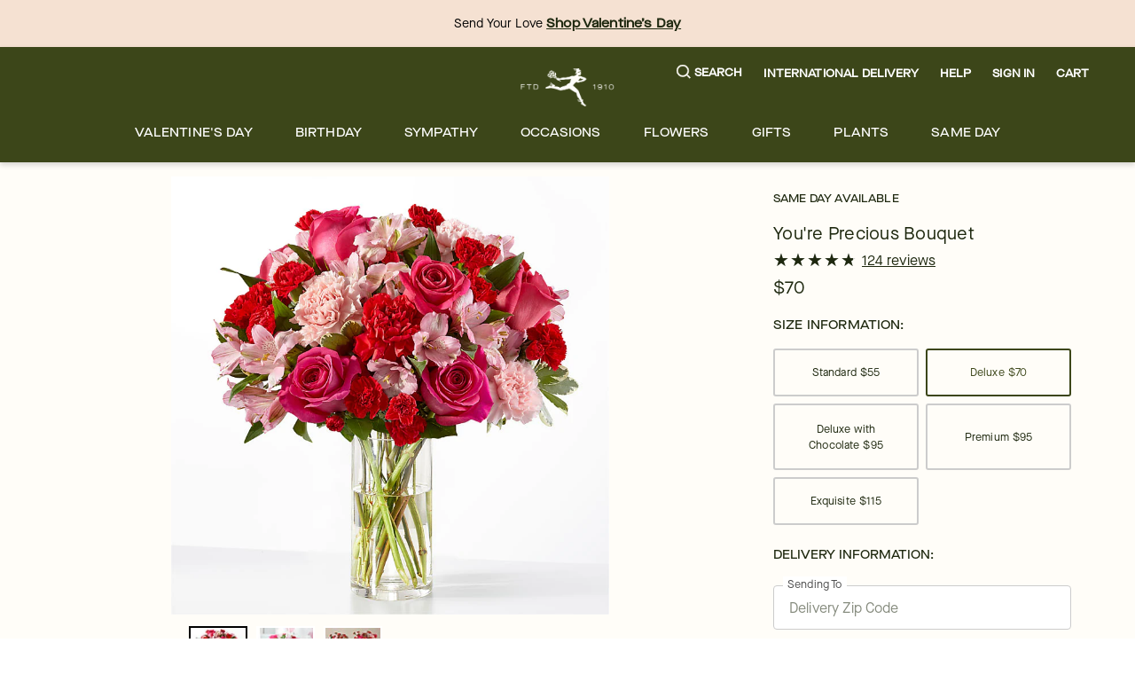

--- FILE ---
content_type: application/javascript; charset=utf-8
request_url: https://www.ftd.com/merx/_next/static/QY3cOCB28Z9lp0ABQWgDI/_buildManifest.js?dpl=dpl_3LwS3FQma4P4MZ93YjkQkzKbNUBX
body_size: 1187
content:
self.__BUILD_MANIFEST=function(s,c,a,t,e,n,i,r,d,u,o,h,f,b,p,k,j,l,g,m,_,y,v,I,B,F,w,x,A){return{__rewrites:{afterFiles:[{has:_,source:"/:locale/merx/:path*",destination:"/:path*"},{has:_,source:"/:locale/account/profile/edit-password",destination:"/:locale/account/profile"}],beforeFiles:[{has:_,source:"/merx//_next/:path+",destination:"/_next/:path+"}],fallback:[]},__routerFilterStatic:{numItems:0,errorRate:1e-4,numBits:0,numHashes:I,bitArray:[]},__routerFilterDynamic:{numItems:m,errorRate:1e-4,numBits:m,numHashes:I,bitArray:[]},"/":[s,r,d,n,u,c,a,t,o,e,h,i,f,b,p,k,j,y,"static/chunks/pages/index-e7626aebfa6c3179.js"],"/404":[s,r,d,n,u,c,a,t,o,e,h,i,f,b,p,k,j,y,"static/chunks/pages/404-ba8cd060198342bc.js"],"/_error":["static/chunks/pages/_error-44add637eaadc720.js"],"/account/activate":[s,c,a,"static/chunks/pages/account/activate-9d8d7c683ab35b25.js"],"/account/addresses":[s,c,a,t,l,g,"static/chunks/pages/account/addresses-05e02b406ac038b7.js"],"/account/loyalty":[s,c,a,t,l,g,"static/chunks/pages/account/loyalty-7d44db10dcfd8255.js"],"/account/orders":[s,c,a,t,l,g,"static/chunks/pages/account/orders-c750b55c9a1e4863.js"],"/account/profile":[s,c,a,t,l,g,"static/chunks/pages/account/profile-8cb5309601942f0b.js"],"/account/reminders":[s,c,a,t,l,g,"static/chunks/pages/account/reminders-561e5361e0a1725a.js"],"/authenticate":[s,c,a,B,F,"static/chunks/pages/authenticate-3f2e912e859c54ba.js"],"/cart":[s,c,a,"static/chunks/pages/cart-98d32b3547014e0b.js"],"/customer-service/order-issue":[s,c,a,"static/chunks/pages/customer-service/order-issue-f37094ec23b0fce4.js"],"/landing/[handle]":[s,r,d,n,u,c,a,t,o,e,h,i,f,b,p,k,j,y,"static/chunks/pages/landing/[handle]-91ee6050d80b2390.js"],"/loading":[s,c,a,"static/chunks/pages/loading-110fb91f3068599f.js"],"/no-search-results":[s,r,d,n,u,c,a,t,o,e,h,i,f,b,p,k,j,"static/css/1ab88fda03fc8056.css","static/chunks/pages/no-search-results-8fdf2f9dee692d32.js"],"/order-status":[s,r,d,n,u,c,a,t,o,e,h,i,f,b,p,k,j,"static/chunks/9340-c7137d62e8841889.js","static/css/4c9f3631325b1547.css","static/chunks/pages/order-status-dfb4c5aaafea83b2.js"],"/performance":["static/chunks/pages/performance-0e3a192dd96d98d6.js"],"/privacy":[s,c,a,"static/chunks/pages/privacy-6c347eaefe65fabf.js"],"/product/[path]":[s,n,c,a,t,e,w,"static/chunks/pages/product/[path]-2cdc6219ca372622.js"],"/recommendations":[s,c,a,e,i,w,"static/css/b30627596bb9af98.css","static/chunks/pages/recommendations-dcb9042f95dbccd8.js"],"/reset-password":[s,c,a,"static/css/cf8c73d39d0485d6.css","static/chunks/pages/reset-password-36124b3c4aa062f0.js"],"/search":[s,n,x,c,a,e,A,"static/css/f3070a403bdcdb44.css","static/chunks/pages/search-250d861f6fffef28.js"],"/signup":[s,c,a,B,F,"static/chunks/pages/signup-857bc91518d5d273.js"],"/terms":[s,c,a,"static/chunks/pages/terms-c50bf35694f6f045.js"],"/[...collectionpaths]":[s,r,d,n,u,x,c,a,o,e,h,i,f,b,p,k,A,"static/css/6614d0b1782295ae.css","static/chunks/pages/[...collectionpaths]-ce2c5deceacf34aa.js"],sortedPages:["/","/404","/_app","/_error","/account/activate","/account/addresses","/account/loyalty","/account/orders","/account/profile","/account/reminders","/authenticate","/cart","/customer-service/order-issue","/landing/[handle]","/loading","/no-search-results","/order-status","/performance","/privacy","/product/[path]","/recommendations","/reset-password","/search","/signup","/terms","/[...collectionpaths]"]}}("static/chunks/9654-45620067df361acf.js","static/css/cf1cb027dc097d25.css","static/chunks/5846-d97f93c3214087be.js","static/chunks/8021-42be9fb74d60aa35.js","static/chunks/4733-eb383e33529a0fde.js","static/chunks/8918-66f33a26e92e46ec.js","static/chunks/8779-47217b797750fa4a.js","static/chunks/4139-da280337885fb865.js","static/chunks/6261-080c14993c52b453.js","static/chunks/909-4775800c64e0e915.js","static/chunks/1723-a527b88e864b37cc.js","static/chunks/3102-020c8acd1a9ae0f6.js","static/chunks/3770-ff928fed4999c7c0.js","static/css/750e69229478c4be.css","static/chunks/8322-ad9ba7e9ffd904cf.js","static/chunks/7102-aaa05afe5c103dbd.js","static/chunks/3904-989ff10b9896c707.js","static/css/584e688a4098bceb.css","static/chunks/7174-100bb49e24623146.js",0,void 0,"static/css/96bea4e2adfd0c9f.css",1e-4,NaN,"static/chunks/7305-2f97f3788629fd47.js","static/css/9b992cb817cd373b.css","static/chunks/3479-5cf56ca226d3ed66.js","static/chunks/5481-693534818d173982.js","static/chunks/3526-6a59fa00128b4ad1.js"),self.__BUILD_MANIFEST_CB&&self.__BUILD_MANIFEST_CB();

--- FILE ---
content_type: application/javascript; charset=utf-8
request_url: https://www.ftd.com/merx/_next/static/chunks/9941.461ee8cda1a862a5.js?dpl=dpl_3LwS3FQma4P4MZ93YjkQkzKbNUBX
body_size: 9025
content:
(self.__LOADABLE_LOADED_CHUNKS__=self.__LOADABLE_LOADED_CHUNKS__||[]).push([[9941],{1998:(e,t,l)=>{"use strict";l.d(t,{V:()=>f});var i=l(42722),d=l(14468),a=l(48522),n=l(3344);let r=e=>a.A.put(n.OX,e);var s=l(82930),o=l(90748),u=l(29274),c=l(50023),y=l(37557),v=l(62859),p=l(14414),m=l(84083),h=l(13584);function*f(e){try{var t;let{zipCode:l,deliveryDate:a,fulfillmentType:n,optionalProducts:f,originalProductId:x,productId:w,deliveryOption:g,itemId:L,isIntl:N,dateOfBirth:j}=e,C=yield(0,i.T1)(c.C),D=yield(0,i.T1)(c.m);if(!C)throw"cartId is missing";if(!D)throw"cartToken is missing";let b=yield(0,i.Lt)((0,d.XP)(L)),T=s.E8.test(null==l?void 0:l.trim())?"US":"CA";N&&(T=yield(0,i.Lt)(u.kN));let S=yield(0,i.Lt)((0,o.qz)(l)),I=yield(0,i.Lt)((0,o.HI)(l)),A=yield(0,i.Lt)((0,o.A6)(l)),E=yield(0,i.Lt)(u.lP),_=yield(0,i.T1)(v.T),B=yield(0,i.Lt)((0,y.xr)(a)),J=null!==(t=null==B?void 0:B.dates)&&void 0!==t?t:[],$=Array.isArray(J)&&(null==J?void 0:J.length),O=yield(0,i.T1)(p.s,l),k=yield(0,i.Lt)(h.HU),K=yield(0,i.T1)(m.H8),M=yield(0,i.Lt)((0,y.Bn)(a,l,w)),U={cartId:C,codeList:{source:["homenoref"],promo:["pfdtsssv"]},quantity:1,state:(null==I?void 0:I.length)===1?I[0]:void 0,city:(null==A?void 0:A.length)===1?A[0]:void 0,countryId:T,deliveryDate:a,deliveryStartDate:$?J[0]:null,deliveryEndDate:$?J[(null==J?void 0:J.length)-1]:null,flexDeliveryFlag:!!$||void 0,deliverylocationType:b||"R",fulfillmentType:n,giftNowAttributes:null,optionalProducts:f,originalProductId:x,partnerType:"",personalizations:[],productId:w,shippingMethod:g,siteId:"ftd",siteTests:"",utcOffset:S,feeSurcharge:M,zipCode:l,orderContext:{...E,refcode:_},dateOfBirth:j},z={headers:{cartToken:`bearer ${D}`},data:U,url:`${C}/items/${L}`,params:{...(O||k)&&K?{availabilitySrc:K}:{}}},q=yield(0,i.T1)(r,z),{errors:F}=q;if(F)throw F;return q}catch(e){throw e}}},13537:(e,t,l)=>{"use strict";l.r(t),l.d(t,{AddToCartButton:()=>eo,ContinueShoppingButton:()=>e7,UpdateCartButton:()=>e8});var i=l(6029),d=l(55729),a=l(42210),n=l(13584),r=l(76729),s=l(98550);let o="add to cart",u="CHOOSE A DELIVERY DATE",c=e=>{let{action:t,ctaLabel:l}=e;return(0,i.jsx)("div",{className:"text-base text-transform-uppercase",children:(0,i.jsx)("span",{className:"font-cta",children:null!=l?l:function(e,t){switch(null==e?void 0:e.toString().toLowerCase()){case"continue-shopping":return"continue shopping";case"pf-choose":return u;case"choose":return`${u} →`;case"update":return`update cart →`;case"pf-add-btn":return`${o}`;default:return`${o} →`}}(t)})})};var y=l(26874),v=l(65521),p=l(76953),m=l(29274),h=l(75450),f=l(43715),x=l(33642),w=l(82156),g=l(81174),L=l(72789),N=l(54089),j=l(6408),C=l(25298),D=l(73753),b=l(13301),T=l(86423),S=l(59775),I=l(96272),A=l(75828),E=l.n(A),_=l(84536),B=l(82320),J=l(20916),$=l(29567),O=l(82627),k=l(21410),K=l(9524);let M=(0,l(25763).A)(K.m),U=e=>{let{children:t,className:l}=e,d=E()("text-align-left",l);return(0,i.jsx)("div",{className:d,children:t})},z=e=>{let{name:t,id:l}=e;return{name:t,id:`${t}-${l}`}},q=(0,S.A)({form:g.h4,keepDirtyOnReinitialize:!0,enableReinitialize:!0,shouldValidate:()=>!0,validate:e=>{let t={},l={date:1,month:1,year:2001};if(e.year&&4!==e.year.length)return t.year=g.SK,t;let i=e.year?parseInt(e.year,10):l.year,d=e.month?parseInt(e.month,10):l.month,a=e.date?parseInt(e.date,10):l.date;if(isNaN(i)||isNaN(d)||isNaN(a))return t.year=g.SK,t;if(d<1||d>12)return t.month=g.SK,t;if(a<1||a>31)return t.date=g.SK,t;if(i<new Date().getFullYear()-125)return t.year=g.SK,t;let n=new Date(i,d-1,a);if(n.getFullYear()!==i||n.getMonth()!==d-1||n.getDate()!==a||(0,B.A)(n))return t.year=g.SK,t;let r=(0,J.A)(n,g.dY);return(0,$.A)(r)||(t._error=g.JL),t}})(e=>{let{pristine:t,valid:l,error:n}=e,r=(0,a.wA)(),s=(0,a.d4)((0,b.A)(g.h4)),o=E()("tw-mr-1 tw-display-flex tw-align-items-center tw-pb-2 tw-mb-2 tw-max-w-sm"),u=E()("tw-text-base tw-w-[115px] lg:tw-w-[145px]"),c="tw-w-1/2 tw-flex-initial",[v]=(0,f.Hl)({modalKey:g.CB}),p=(0,d.useCallback)(()=>{let e=(0,O.A)(new Date(parseInt(null==s?void 0:s[g.LK]),parseInt(null==s?void 0:s[g.cd])-1,parseInt(null==s?void 0:s[D.kH])),g.uI);(0,k.E)(e),r(M({birthDate:e})),v()},[r,s,v]),m=(e,t)=>{let l=e.target.value;if(!/^\d$/.test(e.key)&&!["Backspace","Delete","ArrowLeft","ArrowRight","Tab"].includes(e.key)){e.preventDefault();return}parseInt(l+e.key,10)>t&&e.preventDefault()};return(0,i.jsx)("form",{onSubmit:p,children:(0,i.jsxs)("div",{"data-testid":"age-verify-month",className:o,children:[(0,i.jsxs)("div",{className:"tw-flex tw-pb-4",children:[(0,i.jsx)(U,{className:"flex-1 tw-w-[35%]",children:(0,i.jsx)(T.A,{...z({id:g.h4,name:g.cd}),component:C.A,type:"tel",maxLength:2,validate:[I.mw],label:"Month",placeholder:g.h3,activeByDefault:!0,ariaLabel:g.h3,monthFieldName:g.cd,inputClass:u,onKeyDown:e=>m(e,12),className:"tw-pr-3"})}),(0,i.jsx)(U,{className:"flex-1 tw-w-[35%]",children:(0,i.jsx)(T.A,{...z({id:g.h4,name:D.kH}),component:C.A,type:"tel",maxLength:2,validate:[I.mw],label:"Date",placeholder:g.$4,activeByDefault:!0,ariaLabel:g.$4,dateFieldName:D.kH,inputClass:u,onKeyDown:e=>m(e,31),className:"tw-pr-3"})}),(0,i.jsx)(U,{className:"flex-1 tw-w-[35%]",children:(0,i.jsx)(T.A,{...z({id:g.h4,name:g.LK}),component:C.A,type:"tel",maxLength:4,validate:[I.mw],label:"Year",placeholder:g.Kv,activeByDefault:!0,ariaLabel:g.Kv,yearFieldName:g.LK,inputClass:u,className:"tw-pr-3"})})]}),n&&(0,i.jsx)("div",{className:"tw-pb-4 lg:tw-w-[600px]",children:(0,i.jsx)(_.$p,{message:n})}),(0,i.jsxs)("div",{className:"tw-flex tw-flex-row tw-w-[33%] tw-pt-2",children:[(0,i.jsx)(y.$,{type:"submit",variant:"primary",label:g.XD,className:(E()(c),"tw-mr-3 tw-px-[40%]"),disabled:!l||t}),(0,i.jsx)(y.$,{type:"button",variant:"secondary",label:g.bO,className:(E()(c),"tw-ml-3 tw-px-[40%]"),onClick:v})]})]})})});var F=l(84797),H=l(3050),P=l(8895),Y=l(41812),R=l(31428),X=l.n(R),Z=l(48498),V=l(86461);let G=e=>{let{fields:t,additionalOptions:l}=e;return(0,i.jsx)("div",{children:(0,F.i)(null==t?void 0:t.content,el(l))})},Q=e=>{let{headingSize:t,...l}=e;return function(){var e;let d=arguments.length>0&&void 0!==arguments[0]?arguments[0]:{},a=arguments.length>1&&void 0!==arguments[1]?arguments[1]:[];if(null==d?void 0:null===(e=d.content)||void 0===e?void 0:e.every(e=>{var t;return(null==e?void 0:null===(t=e.value)||void 0===t?void 0:t.length)===0}))return null;let n=[...a];return l.renderChildren&&(n=l.renderChildren(n)),(0,i.jsx)(V.Pz,{className:function(e){switch(parseInt(e,10)){case 3:return E()("tw-text-[25px] tw-pb-6");case 4:return E()("font-cta tw-text-base");default:return""}}(t),size:t,horizontalAlignment:l.promoCardHorizontalAlignment,children:n})}},W=e=>{let{...t}=e;return function(){var e;let l=arguments.length>0&&void 0!==arguments[0]?arguments[0]:{},d=arguments.length>1&&void 0!==arguments[1]?arguments[1]:[];if(null==l?void 0:null===(e=l.content)||void 0===e?void 0:e.every(e=>{var t;return(null==e?void 0:null===(t=e.value)||void 0===t?void 0:t.length)===0}))return null;let a=E()("text-base",X().text,{[null==t?void 0:t.paragraphStyles]:null==t?void 0:t.paragraphStyles});return(0,i.jsx)("p",{className:a,children:d})}},ee=function(){var e;let t=arguments.length>0&&void 0!==arguments[0]?arguments[0]:{},l=arguments.length>1&&void 0!==arguments[1]?arguments[1]:[],{url:d,query:a={}}=Z.parseUrl((null===(e=t.data)||void 0===e?void 0:e.uri)||""),n={...a},r=Z.stringifyUrl({url:d,query:n}),s=E()(X().link);return(0,i.jsx)(P.N,{tabIndex:0,url:r,underline:!0,underlineOnHover:!1,inheritColor:!1,className:s,forceAnchorTag:!0,children:l})},et=e=>{let{isCollapsed:t,globalBannerTheme:l,theme:d,inPromoCard:a}=e;return function(){var e;let n=arguments.length>0&&void 0!==arguments[0]?arguments[0]:{},{fields:r,nacelleEntryId:s,type:o}=(null==n?void 0:null===(e=n.data)||void 0===e?void 0:e.target)||{},u=n.nodeType===H.INLINES.EMBEDDED_ENTRY,c=Y.O[o];return c?(0,i.jsx)(c,{isCollapsed:t,id:s,theme:l||d,fields:r,inline:u,className:"text-base",inPromoCard:a}):null}},el=e=>({renderNode:{[H.BLOCKS.HEADING_1]:Q({headingSize:1}),[H.BLOCKS.HEADING_2]:Q({headingSize:2}),[H.BLOCKS.HEADING_3]:Q({headingSize:3}),[H.BLOCKS.HEADING_4]:Q({headingSize:4}),[H.BLOCKS.PARAGRAPH]:W({...e}),[H.INLINES.HYPERLINK]:ee,[H.INLINES.EMBEDDED_ENTRY]:et({...e}),[H.BLOCKS.EMBEDDED_ENTRY]:et({...e}),[H.BLOCKS.UL_LIST]:(e,t)=>(0,i.jsx)("ul",{className:`${X().bullet} pl-4`,children:t}),[H.BLOCKS.OL_LIST]:(e,t)=>(0,i.jsx)("ul",{className:`${X().numbering} pl-4`,children:t}),[H.BLOCKS.LIST_ITEM]:(e,t)=>(0,i.jsx)("li",{children:t})}}),ei=()=>{let e=(0,a.d4)(j.WX),t=null==e?void 0:e[g.ue].fields,l=null==e?void 0:e[g.gg].fields;return(0,i.jsxs)("div",{className:"tw-text-font-light tw-px-6 tw-pt-6 tw-pb-4",children:[(0,i.jsx)(G,{fields:l}),(0,i.jsx)(q,{}),(0,i.jsx)(G,{fields:t})]})};var ed=l(76118);let ea=()=>{let e=g.CB,t=(0,N.ly)(e),l=(0,f.LL)({keySelector:t});return(0,i.jsx)(L.SidePanel,{from:"bottom",className:E()("tw-max-h-[82%] tw-px-[15px] tw-rounded-xl"),isOpen:l,modalKey:g.CB,wrapperClassName:"tw-rounded-t-3xl",styleProps:{margin:"tw-m-0",padding:"tw-py-4 tw-pr-1"},contentClassName:"tw-overflow-auto",children:(0,i.jsx)(ei,{})})},en=()=>{let e=g.CB,t=(0,N.ly)(e),l=(0,f.LL)({keySelector:t});return(0,i.jsx)(L.Modal,{isOpen:l,modalKey:g.CB,className:E()("tw-bg-$light-background-1 tw-px-[24px]",{"lg:tw-h-[610px]":!0,"lg:tw-h-[630px]":!1}),styleProps:{padding:"tw-pt-6"},children:(0,i.jsx)(ei,{})})},er=()=>{let e=(0,ed.dv)();return e.md||e.lg?(0,i.jsx)(en,{}):(0,i.jsx)(ea,{})},es=()=>{let e=(0,a.d4)(w.mZ),[t]=(0,f.t6)({modalKey:g.CB});return((0,d.useEffect)(()=>{e&&t()},[]),e)?(0,i.jsxs)("div",{className:"tw-flex tw-justify-center tw-pb-4",children:[(0,i.jsx)(y.$,{tabIndex:0,variant:"link",labelClassName:"font-base",onClick:t,children:g.oZ}),(0,i.jsx)(er,{})]}):(0,i.jsx)(i.Fragment,{})},eo=(0,a.Ng)()(e=>{let{disabled:t=!1}=e,l=(0,a.wA)(),o=(0,a.d4)(n.Lg),u=(0,a.d4)(r.tm),g=(0,a.d4)(r.Di),L=(0,a.d4)(m.F3),N=(0,a.d4)(w.mZ),j=(0,d.useMemo)(()=>(0,h.rO)(L?p.xU:v.f),[L]),C=(0,a.d4)(j),[D,b]=(0,d.useState)(!0);(0,d.useEffect)(()=>{b(!C)},[C]);let[T]=(0,f.t6)({modalKey:L?x.U0:x.uO}),S=(0,a.d4)(h.I9),I=(0,d.useCallback)(()=>{let e=L?p.xU:v.f;D&&S?T():l((0,s.tA)(e))},[l,D,L,T,S]);return(0,i.jsxs)(i.Fragment,{children:[(0,i.jsx)(es,{}),(0,i.jsx)(y.$,{variant:"pdp",labelUnderline:!1,loading:o||g||u,disabled:t||N||g||u,onClick:I,children:(0,i.jsx)(c,{action:D?"choose":"add"})})]})});var eu=l(58852),ec=l(47573),ey=l(21340),ev=l(42722),ep=l(37817),em=l(31066),eh=l(87012),ef=l(27895),ex=l(82980),ew=l(97091),eg=l(89726),eL=l(80235),eN=l(49600),ej=l(31403),eC=l(80761),eD=l(62249),eb=l(55595),eT=l(81492),eS=l(23230),eI=l(75923),eA=l(89482);function*eE(e){let t={};try{var l,i,d;let t=null!==(d=null==e?void 0:null===(i=e.payload)||void 0===i?void 0:null===(l=i.params)||void 0===l?void 0:l.today)&&void 0!==d?d:new Date,a=yield(0,ev.Lt)(m.Bq),r=yield(0,ev.Lt)(m.jh),s=yield(0,ev.Lt)(m.$u),o=yield(0,ev.Lt)(m.SP);if(!s)throw"itemId is missing";let u=yield(0,ev.T1)(ep.A,r,eh.Xy,t),c=yield(0,ev.T1)(em.Y,u,"yyyy-MM-dd"),y=yield(0,ev.Lt)(n.wN),v=yield(0,ev.Lt)(n.sp),p=(yield(0,ev.Lt)(n.B5))||y,{vase:h}=yield(0,ev.Lt)(n.Xq),f=null==h?void 0:h.productId,x=h&&!h.isDummy&&f?[{productId:f,addonId:f,productType:"vase",type:"vase",quantity:1}]:[];yield(0,ev.yJ)((0,ex.Ez)({itemId:s,productId:y||p,variantId:o||p,fulfillmentType:v,deliveryDate:c,optionalProducts:x}));let{error:w}=yield(0,ev.O4)({success:(0,ev.s)(ej.BZ),error:(0,ev.s)(ej.U3)});if(w)throw"replace item failed";yield(0,ev.yJ)((0,eN.H4)({zipcode:a,date:c,editsku:null,edititemid:null,editvase:null,announcement:null},void 0,{shallow:!0}));let g=yield(0,ev.T1)(em.Y,u,eb.mH);yield(0,ev.yJ)((0,eg.Ez)({deliveryDate:g,zipCode:a})),yield(0,ev.yJ)((0,ef._4)(!1)),yield(0,ev.yJ)((0,ew.qf)({modalKey:eD.C})),yield(0,ev.yJ)((0,eL.Nr)({message:eC.kU,type:eI.g.success,section:eS.D3}))}catch(e){t={status:eT.ff,message:"Something went wrong. Please refresh the page."},yield(0,ev.yJ)((0,ef.dN)(e)),yield(0,ev.yJ)((0,ef.qc)({showMessage:!0,...t}))}}let e_=function*(){yield(0,ev.jP)(eA.V$,eE)};var eB=l(34227),eJ=l(53379),e$=l(37557),eO=l(97228),ek=l(1998),eK=l(99528),eM=l(80447),eU=l(45826),ez=l(45448),eq=l(73568),eF=l(12641),eH=l(68629),eP=l(68781),eY=l(60634),eR=l(43207),eX=l(61495),eZ=l(14468),eV=l(90748),eG=l(72674),eQ=l(98734);function*eW(e){let t={};try{var l,i,d,a,r,s;let o,u=null==e?void 0:null===(d=e.payload)||void 0===d?void 0:null===(i=d.params)||void 0===i?void 0:null===(l=i.data)||void 0===l?void 0:l.date,c=null!==(s=null==e?void 0:null===(r=e.payload)||void 0===r?void 0:null===(a=r.params)||void 0===a?void 0:a.today)&&void 0!==s?s:new Date,y=yield(0,ev.Lt)(m.$u);if(!y)throw"itemId is missing";if(u&&(o=yield(0,ev.T1)(O.A,new Date(u),eh.Xy)),!o){let e=yield(0,ev.Lt)(m.jh);o=yield(0,ev.T1)(ep.A,e,eh.Xy,c)}if(!(yield(0,ev.T1)(eR.WM,{deliveryDate:o})))throw"invalid delivery info";let v=yield(0,ev.Lt)(n.wN),p=yield(0,ev.Lt)(n.sp),h=yield(0,ev.Lt)(n.B5),f=h||v;yield(0,ev.yJ)((0,eK.Ez)());let{error:x}=yield(0,ev.O4)({success:(0,ev.s)(eM.BZ),error:(0,ev.s)(eM.U3)});if(x)throw x;let w=yield(0,ev.T1)(eZ.TU,y),g=yield(0,ev.Lt)(w);yield(0,ev.T1)(ek.V,{deliveryDate:o,fulfillmentType:p,optionalProducts:[],originalProductId:v,productId:f,deliveryOption:"Florist Delivered",itemId:y,isIntl:!0});let L=yield(0,ev.T1)(em.Y,o,eb.mH),N=yield(0,ev.Lt)(eZ.vS),j=yield(0,ev.Lt)(eZ.kN);if(N>1&&!(0,eQ.$)()){yield(0,ev.yJ)((0,eg.Ez)({deliveryDate:L,countryId:j}));let{error:e}=yield(0,ev.O4)({success:(0,ev.s)(eF.BZ),error:(0,ev.s)(eF.U3)});if(e)throw e}t={status:eT.qO,message:"Item updated Successfully"},yield(0,ev.yJ)((0,eB.qc)({})),yield(0,ev.yJ)((0,ef.qc)({showMessage:!0,...t})),yield(0,ev.yJ)((0,ef._4)(!1)),yield(0,ev.yJ)((0,ew.qf)({modalKey:eD.C})),yield(0,ev.yJ)((0,eN.H4)({date:o,editsku:null,edititemid:null,editvase:null,announcement:null},void 0,{shallow:!0})),h!==g&&(yield(0,ev.yJ)((0,eL.Nr)({message:eC.kU,type:eI.g.success,section:eS.D3})));let C=yield(0,ev.T1)(eP.E,{date:o,countryId:j});yield(0,ev.yJ)((0,eY.Jl)({eventPayload:C})),yield(0,ev.yJ)((0,ef.oQ)())}catch(e){eX.v.error("[saga:update-cart-item] error in fetchData",e),t={status:eT.ff,message:"Something went wrong. Please refresh the page."},yield(0,ev.yJ)((0,ef.dN)(e)),yield(0,ev.yJ)((0,ef.qc)({showMessage:!0,...t}))}}var e0=l(94262);function*e4(e){if(yield(0,ev.yJ)((0,eB.Nt)(!0)),yield(0,ev.Lt)(m.F3)){yield(0,ev.yJ)((0,eB._4)(!1)),yield(0,ev.yJ)((0,ew.qf)({modalKey:x.U0})),yield(0,ev.yJ)((0,eB.Nt)(!1));return}yield(0,ev.yJ)((0,ef.Ez)(null==e?void 0:e.payload)),yield(0,ev.O4)({modalOpened:(0,ev.s)(e0.zK),errorInAddCartItem:(0,ev.s)(eA.U3)}),yield(0,ev.yJ)((0,eB.Nt)(!1))}function*e1(e){var t,l,i,d,a,r,s,o,u;let c={};try{let o=null!==(s=null==e?void 0:null===(l=e.payload)||void 0===l?void 0:null===(t=l.params)||void 0===t?void 0:t.today)&&void 0!==s?s:new Date,u=null==e?void 0:null===(d=e.payload)||void 0===d?void 0:null===(i=d.params)||void 0===i?void 0:i.zipCode,y=null==e?void 0:null===(r=e.payload)||void 0===r?void 0:null===(a=r.params)||void 0===a?void 0:a.date;u||(u=yield(0,ev.Lt)(m.Bq)),y||(y=yield(0,ev.Lt)(m.jh));let v=yield(0,ev.Lt)((0,eV.vR)(u)),p=yield(0,ev.Lt)(m.D$);if(!(!(yield(0,ev.Lt)((0,e$.Tu)(u,y,eG.YG)))&&v&&p)){yield(0,ev.yJ)((0,ef._4)(!0)),yield(0,ev.yJ)((0,ew.qf)({modalKey:x.sA}));return}let h=yield(0,ev.Lt)(m.$u),f=yield(0,ev.Lt)(m.aq);if((yield(0,ev.Lt)(m.RX))===eU.Q){yield(0,ev.yJ)((0,ef.CN)());return}if(!h)throw"itemId is missing";let g=yield(0,ev.T1)(ep.A,y,eh.Xy,o),L=yield(0,ev.T1)(em.Y,g,"yyyy-MM-dd");if(!(yield(0,ev.T1)(eR.t7,{zipCode:u,deliveryDate:L})))throw"invalid delivery info";let N=yield(0,ev.Lt)(n.wN),j=yield(0,ev.Lt)(n.sp),C=yield(0,ev.Lt)((0,e$.aw)(y,u)),D=yield(0,ev.Lt)(n.B5),b=D||N,T=yield(0,ev.Lt)((0,n.QQ)(b));yield(0,ev.yJ)((0,eK.Ez)());let{error:S}=yield(0,ev.O4)({success:(0,ev.s)(eM.BZ),error:(0,ev.s)(eM.U3)});if(S)throw S;if(null==T?void 0:T.length){yield(0,ev.yJ)((0,eO.Ez)({masterId:N,variationId:b,zipCode:u,deliveryDate:L}));let{error:e}=yield(0,ev.O4)({success:(0,ev.s)(eJ.BZ),error:(0,ev.s)(eJ.U3)});if(e)throw e}let{vase:I}=yield(0,ev.Lt)(n.Xq),A=null==I?void 0:I.productId,E=[];I&&!I.isDummy&&A&&E.push({productId:A,addonId:A,productType:"vase",type:"vase",quantity:1});let _=yield(0,ev.T1)(eZ.TU,h),B=yield(0,ev.Lt)(_),J={zipCode:u,deliveryDate:L,fulfillmentType:j,optionalProducts:E,originalProductId:N,productId:b,deliveryOption:C,itemId:h};(yield(0,ev.Lt)(n.lf))&&(J.dateOfBirth=yield(0,ev.Lt)(w.Cx)),yield(0,ev.T1)(ek.V,J);let $=yield(0,ev.T1)(em.Y,g,eb.mH);if(!(0,eQ.$)()){yield(0,ev.yJ)((0,eg.Ez)({deliveryDate:$,zipCode:u}));let{error:e}=yield(0,ev.O4)({success:(0,ev.s)(eF.BZ),error:(0,ev.s)(eF.U3)});if(e)throw e}c={status:eT.qO,message:"Item updated Successfully"},yield(0,ev.yJ)((0,eB.qc)({})),yield(0,ev.yJ)((0,ef.qc)({showMessage:!0,...c})),yield(0,ev.yJ)((0,ef._4)(!1));let O=yield(0,ev.T1)(ez.$S,b),k=yield(0,ev.Lt)(O);(null==k?void 0:k.length)>0?yield(0,ev.yJ)((0,eq.P6)({itemId:h,variantId:b,mode:eH.pk})):yield(0,ev.yJ)((0,ew.qf)({modalKey:eD.C}));let K=yield(0,ev.Lt)((0,e$.MQ)(u,L)),M=yield(0,ev.Lt)((0,e$.J5)(u,L));yield(0,ev.yJ)((0,eN.H4)({zipcode:u,date:L,startdate:K,enddate:M,editsku:null,edititemid:null,editvase:null,announcement:null},void 0,{shallow:!0})),(D!==B||A&&A!==f)&&(yield(0,ev.yJ)((0,eL.Nr)({message:eC.kU,type:eI.g.success,section:eS.D3})));let U=yield(0,ev.T1)(eP.E,{zipCode:u,date:L});yield(0,ev.yJ)((0,eY.Jl)({eventPayload:U})),yield(0,ev.yJ)((0,ef.oQ)())}catch(l){eX.v.error("[saga:update-cart-item] error in fetchData",l);let{reject:t}=null!==(u=null==e?void 0:null===(o=e.payload)||void 0===o?void 0:o.params)&&void 0!==u?u:{};t&&(yield(0,ev.T1)(t,JSON.stringify(l))),c={status:eT.ff,message:"Something went wrong. Please refresh the page."},yield(0,ev.yJ)((0,ef.dN)(l)),yield(0,ev.yJ)((0,ef.qc)({showMessage:!0,...c}))}}function*e2(e){(yield(0,ev.Lt)(m.F3))?yield(0,ev.T1)(eW,e):yield(0,ev.T1)(e1,e)}let e3=function*(){yield(0,ev.jP)(eA.xi,e2),yield(0,ev.p8)(eA.mu,e4)},e8=(0,a.Ng)()((0,eu.A)({updateCartItem:{reducer:ey.Ff,saga:e3},replaceCartWithRecommendation:{saga:e_}})(e=>{let{disabled:t=!1}=e,l=(0,a.wA)(),o=(0,a.d4)(n.Lg),u=(0,a.d4)(ec.Di),g=(0,a.d4)(r.tm),L=(0,a.d4)(m.F3),N=(0,a.d4)(w.mZ),j=(0,d.useMemo)(()=>(0,h.rO)(L?p.xU:v.f),[L]),C=(0,a.d4)(j),[D,b]=(0,d.useState)(!0);(0,d.useEffect)(()=>{b(!C)},[C]);let[T]=(0,f.t6)({modalKey:L?x.U0:x.uO}),S=(0,a.d4)(h.I9),I=(0,d.useCallback)(()=>{let e=L?p.xU:v.f;D&&S?T():l((0,s.tA)(e))},[l,D,L,S,T]);return(0,i.jsxs)(i.Fragment,{children:[(0,i.jsx)(es,{}),(0,i.jsx)(y.$,{variant:"pdp",labelUnderline:!1,loading:o||u||g,disabled:t||N||u||g,onClick:I,children:(0,i.jsx)(c,{action:D?"choose":"update"})})]})}));var e5=l(92010);let e7=()=>{let e=(0,a.d4)(r.Di),t=(0,a.d4)(e5.Kx),{buttonText:l="SHOP AVAILABLE PRODUCTS",link:n=t}=(0,a.d4)(e5.ge),[s]=(0,ed.rd)(null,n),o=(0,a.wA)(),u=(0,d.useCallback)(e=>{o((0,eY.du)({ctaSiteSection:"pdp shop available products CTA",ctaName:l})),s(e)},[s,o,l]);return(0,i.jsx)(y.$,{variant:"pdp",labelUnderline:!1,onClick:u,loading:e,children:(0,i.jsx)(c,{action:"continue-shopping",ctaLabel:l})})}},21340:(e,t,l)=>{"use strict";l.d(t,{Ff:()=>r,ue:()=>n});var i=l(48881),d=l(89482),a=l(1844);let n=(0,a.Ur)(),r=(0,i.Ay)({[d.uH]:["cartMessage"],[d.qk]:(e,t)=>{let{shouldAddToCart:l}=t;return{...e,shouldAddToCart:l,isLoading:!1}},...(0,a.tW)(d.xi,d.BZ,d.U3)},n)},44688:e=>{e.exports={vaseCardOuter:"vase-list_vaseCardOuter__a6wTU"}},47573:(e,t,l)=>{"use strict";l.d(t,{Di:()=>r,mj:()=>s});var i=l(3344),d=l(12404),a=l(21340);let n=e=>(null==e?void 0:e[i.zh])||a.ue;(0,d.Mz)(n,e=>(null==e?void 0:e.results)||{});let r=(0,d.Mz)(n,e=>(null==e?void 0:e.isLoading)||!1),s=(0,d.Mz)(n,e=>(null==e?void 0:e.cartMessage)||{})},49828:e=>{e.exports={card:"vase-card_card__gPp3z",selected:"vase-card_selected__OERE_"}},59941:(e,t,l)=>{"use strict";l.d(t,{X:()=>ei});var i,d=l(6029),a=l(55729),n=l(75828),r=l.n(n),s=l(42210),o=l(84797),u=l(3050),c=l(53898),y=l(53790),v=l(29274),p=l(90748),m=l(92819),h=l(53755);let f=(e,t,l)=>{let i=new Date().getTimezoneOffset(),d=new Date(Date.now()+i*m.S4-l*m.S4),a=new Date(d.getFullYear(),d.getMonth(),d.getDate(),e,t,0,0),n=(0,y.A)(a,d);return{hours:Math.floor(n/m.Rc),minutes:Math.ceil(n/60)%60,diff:n}},x=e=>{let[t,l]=(0,a.useState)(e),i=(0,s.d4)(v.Bq),d=(0,s.d4)((0,p.qz)(i));return(0,a.useEffect)(()=>{d&&l(d)},[d]),[(0,h.X)(t)]},w=e=>{let{cutoffHour:t,cutoffMinute:l,defaultUtcOffset:i}=e,[d]=x(i),n=Date.now(),r=(Math.floor(n/m.S4)+1)*m.S4-n,s=f(t,l,d),[o,u]=(0,a.useState)(s);return(0,a.useEffect)(()=>{u(s)},[d]),(0,a.useEffect)(()=>{let e=setTimeout(()=>{u(f(t,l,d))},r);return()=>{clearTimeout(e)}}),o};var g=l(37557);let L=e=>{let{countdownData:t,setDisplayCountdownText:l}=e,i=(0,s.d4)(v.Bq),a=(0,s.d4)((0,g.gS)(i)),{hours:n,minutes:r,diff:o}=w(t);return o<0||!a?(l(!1),null):(0,d.jsxs)("span",{children:[n," hours ",r," minutes"]})},N=e=>t=>{var l,i;return(0,d.jsx)(L,{countdownData:null==t?void 0:null===(i=t.data)||void 0===i?void 0:null===(l=i.target)||void 0===l?void 0:l.fields,setDisplayCountdownText:e})},j=e=>({renderNode:{[u.INLINES.EMBEDDED_ENTRY]:N(e)}}),C=()=>{var e,t,l,i,n,r;let{pdpCountdownMessaging:u}=(0,s.d4)(c.l5),[y,v]=(0,a.useState)(!0),p=null==u?void 0:null===(e=u.fields)||void 0===e?void 0:e.backgroundColour,m=null==u?void 0:null===(t=u.fields)||void 0===t?void 0:t.fontColour,h=null==u?void 0:null===(r=u.fields)||void 0===r?void 0:null===(n=r.coundownTimerText)||void 0===n?void 0:null===(i=n.content)||void 0===i?void 0:null===(l=i[0])||void 0===l?void 0:l.content;return u&&y&&h?(0,d.jsx)("div",{style:{backgroundColor:p,color:m},className:"mt-3 text-body font-cta",children:null==h?void 0:h.map((e,t)=>(0,d.jsx)("span",{children:(0,o.i)(e,j(v))},t))}):null};var D=l(71024),b=l.n(D),T=l(13584),S=l(13537),I=l(42401);let A=b()(()=>Promise.resolve().then(l.bind(l,13537)).then(e=>e.UpdateCartButton),{loadableGenerated:{webpack:()=>[13537]}});function E(){let e=(0,s.d4)(T.B5),t=(0,s.d4)(v.Bq),l=(0,a.useMemo)(()=>(0,g.Lj)(t),[t]),i=(0,s.d4)(l),n=(0,a.useMemo)(()=>(0,g.xo)(e,t),[e,t]),r=(0,a.useMemo)(()=>n,[n]),o=(0,s.d4)(r),u=(0,s.d4)(v.$u),c=!o,y=(0,s.d4)(v.F3);switch((i||y?u?"update":"add":"continue").toLowerCase()){case"continue":return(0,d.jsxs)(d.Fragment,{children:[(0,d.jsx)(S.ContinueShoppingButton,{}),(0,d.jsx)(I.x,{event:"product"})]});case"update":return(0,d.jsx)(A,{disabled:c});default:return(0,d.jsxs)(d.Fragment,{children:[(0,d.jsx)(S.AddToCartButton,{disabled:c}),c&&(0,d.jsx)(I.x,{event:"product"})]})}}var _=l(8588),B=l.n(_),J=l(49828),$=l.n(J),O=l(71141),k=l(91300);let K=(null==l(33601)?void 0:"ftd")||"ftd",M=e=>{let{presetType:t,isValidImage:l,src:i,imagePreset:d,includeSize:a=!0}=e,n={768:"sv",1200:"mv",1920:"lv",default:"sv"};return e=>{var r;let{width:s}=e,[o,u]=[i.split("?")[0],i.split("?")[1]],c=null!==(r=n[s])&&void 0!==r?r:n.default,y=`${i}?width=${s}`;if(!u)return y;let v=o.lastIndexOf("."),p=o.slice(0,v),m=o.slice(v,o.length),h=a?`-${c}`:"",f=`${p}_preset_${K}-${d}${h}${"none"!==t?`-${t}`:""}${m}?${u}&width=${s}`;return l?f:y}},U=e=>{var t,l;let{handle:i,selected:n=!1}=e,o=(0,s.wA)(),u=(0,a.useMemo)(()=>(0,T.u)(i),[i]),c=(0,s.d4)(u),[y]=null!==(l=null==c?void 0:null===(t=c.metaInfo)||void 0===t?void 0:t.image)&&void 0!==l?l:[],[p,m]=(0,a.useState)(!0),h=(0,a.useCallback)(()=>m(!1),[]),f=(0,s.d4)(v.aq),x=(0,a.useCallback)(()=>{o((0,O.UX)(null==c?void 0:c.productId))},[o,null==c?void 0:c.productId]);return(0,a.useEffect)(()=>{f&&f===i&&o((0,O.UX)(f))},[f,i,o]),(0,d.jsx)(B(),{className:r()($().card,{[$().selected]:n},"display-flex"),src:null==y?void 0:y.url,alt:null==c?void 0:c.name,width:62,height:85,onClick:x,imageType:k.z,loader:M({presetType:"none",isValidImage:p,src:null==y?void 0:y.url,imagePreset:"mx-product-thumb",includeSize:!1}),onError:h,sizes:"(max-width: 768px) 62px, 62px"})},z={wrapper:"font-cta text-body font-weight-500",productTitle:"px-1",title:"text-transform-uppercase"};var q=l(20809);let F=e=>{let{title:t,price:l}=e;if(!t)return null;let i=`${t} + ${(0,q.$g)({price:l,showFree:!0})}`;return(0,d.jsxs)("div",{className:z.wrapper,children:[(0,d.jsx)("span",{className:z.title,children:"Vase: "}),(0,d.jsx)("span",{className:z.productTitle,children:i})]})};var H=l(44688),P=l.n(H);let Y=()=>{let{vases:e=[]}=(0,s.d4)((0,T.Y6)(["vases"])),{vase:t,price:l}=(0,s.d4)(T.Xq);if((null==e?void 0:e.length)===0)return null;let i=e.map((e,l)=>(0,d.jsx)("div",{className:r()(P().vaseCardOuter,"w-auto pb-2 pr-2"),children:(0,d.jsx)(U,{handle:e,selected:e===(null==t?void 0:t.productId)})},e));return(0,d.jsxs)("div",{id:"vase-container",children:[(0,d.jsx)(F,{title:null==t?void 0:t.name,price:l}),(0,d.jsx)("div",{className:"display-flex flex-wrap pt-3 pb-2",children:i})]})};var R=l(61809),X=l.n(R),Z=l(87012),V=l(75450),G=l(17997),Q=l(31066),W=l(38675),ee=l(33601);let et=(null==ee?void 0:null===(i=ee.env)||void 0===i?void 0:"ftd")==="ftd",el=()=>{let e=(0,W.d)(),{regular:t,promotional:l,totalFees:i=0}=(0,s.d4)(T.eQ),a=t&&parseFloat(String(t)),n=l&&parseFloat(String(l)),o=(0,s.d4)(T.sp),u=(0,s.d4)(V.ln),c=(0,s.d4)(V.ns),y=(0,s.d4)(T.B5),v=(0,Q.Y)(c,Z.Xy),p=(0,s.d4)((0,g.ZE)(v,u,y)),m=i;u&&c&&p&&(m=p+(n||a));let h=(0,s.d4)((0,g.Bn)(v,u,y));if(!e)return(0,d.jsx)(d.Fragment,{});if(o!==G.N9){let e=n?Number.isInteger(n)?n:n.toFixed(2):Number.isInteger(a)?a:a.toFixed(2);return(0,d.jsx)("div",{"data-testid":"price-with-fee",className:r()("tw-text-center tw-text-font-light  tw-w-full tw-mb-2 tw-mt-2 md:tw-mt-1.5",{"tw-text-sm":!et}),children:`$${e} plus shipping`})}if(!m)return(0,d.jsx)(d.Fragment,{});let f=m+h,x=Number.isInteger(f)?f:f.toFixed(2);return(0,d.jsx)("div",{"data-testid":"price-with-fee",className:r()("tw-text-center tw-text-font-light  tw-w-full tw-mb-2 tw-mt-2 md:tw-mt-1.5",{"tw-text-sm":!et}),children:`$${x} with delivery fee`})},ei=e=>{let{inView:t,displayStickyContainer:l=!0,className:i}=e;if(!l)return null;let a=r()("display-flex flex-direction-column",X().ctaContainer,{[X().stuck]:!t},i);return(0,d.jsxs)("div",{id:"vase-cta-deliverto-container",className:a,children:[(0,d.jsx)("div",{id:"pdp-vase-container",className:r()(X().pdpVases,"w-100"),children:(0,d.jsx)(Y,{})}),(0,d.jsx)(el,{}),(0,d.jsxs)("div",{id:"pdp-cta-container",className:r()(X().pdpCta,"w-100"),children:[(0,d.jsx)(E,{}),(0,d.jsx)(C,{})]})]})}},61809:e=>{e.exports={ctaContainer:"product_ctaContainer__HD0iZ",detailPanel:"product_detailPanel__LkmRY",stuck:"product_stuck__pMi2P",pdpVases:"product_pdpVases__qLM6m",pdpCta:"product_pdpCta__EJCXH",pdpDeliverTo:"product_pdpDeliverTo__D6ofh"}}}]);